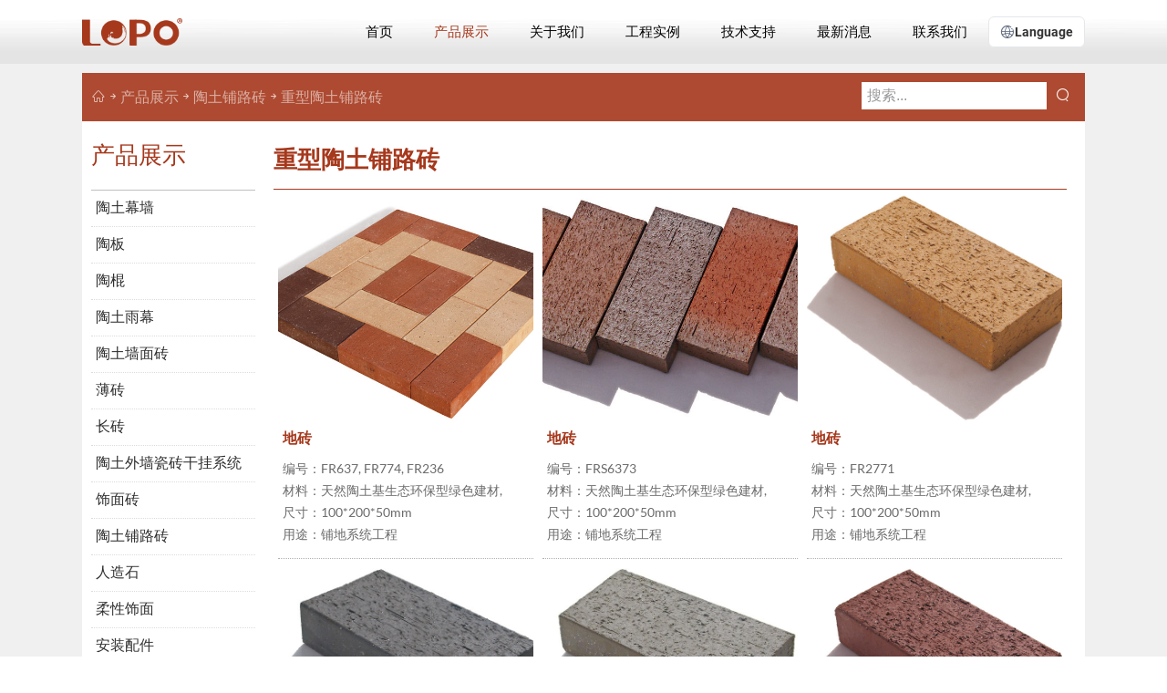

--- FILE ---
content_type: text/html
request_url: https://cn.lopochina.com/heavy-clay-paver.html
body_size: 5346
content:
<!doctype html>
<html lang="zh" id="2025-12-15 10:50:27">
<head>
<meta charset="utf-8">
<title>重型陶土铺路砖 乐普陶板</title>
<meta name="Description" content="LOPO 40-65毫米陶土铺路砖是适用于公共广场和车道等区域的理想铺装材料，具有高抗压强度和出色的耐久性。"/>
<meta name="viewport" content='width=device-width initial-scale=1.0 maximum-scale=1.0'>
<meta http-equiv="Cache-Control" content="no-siteapp" />
<meta name="renderer" content="webkit">
<meta http-equiv="X-UA-Compatible" content="IE=Edge,chrome=1">
<meta name="format-detection" content="telephone=no,email=no" />
<meta name="msapplication-tap-highlight" content="no">
<meta name="apple-mobile-web-app-capable" content="yes" />
<meta name="apple-mobile-web-app-status-bar-style" content="black-translucent" />
<meta name="x5-page-mode" content="app">
<meta name="author" content="乐普集团">
<link href="templets/css/style.css?t=1" rel="stylesheet" type="text/css">
<link href="templets/icon/iconfont.css?t=1" rel="stylesheet" type="text/css">
<link rel="icon" href="https://https://cn.lopochina.com/templets/images/logoicon.png" sizes="64x64" />
<meta name="robots" content="noindex,follow"/>
<link rel="canonical" href="https://cn.lopochina.com/heavy-clay-paver.html"/>
<link rel="alternate" hreflang="en" href="https://www.lopochina.com/heavy-clay-paver.html" />
<link rel="alternate" hreflang="zh" href="https://cn.lopochina.com/heavy-clay-paver.html" />
<link rel="alternate" hreflang="ru" href="https://www.lopochina.ru/heavy-clay-paver.html" />
<link rel="alternate" hreflang="ko" href="https://ko.lopochina.com/heavy-clay-paver.html" />
<link rel="alternate" hreflang="ja" href="https://jp.lopochina.com/heavy-clay-paver.html" />
<link rel="alternate" hreflang="x-default" href="https://www.lopochina.com/heavy-clay-paver.html" />
<!-- Google tag (gtag.js) -->
<script async src="https://www.googletagmanager.com/gtag/js?id=AW-801442641" type="d6e554a904cc8095144964af-text/javascript"></script>
<script type="d6e554a904cc8095144964af-text/javascript">
  window.dataLayer = window.dataLayer || [];
  function gtag(){dataLayer.push(arguments);}
  gtag('js', new Date());
  gtag('config', 'AW-801442641');
</script>
<!-- Event snippet for 邮件点击 conversion page -->
<script type="d6e554a904cc8095144964af-text/javascript">
    window.addEventListener('load', function (event) {
        document.querySelectorAll('[href*="mailto:"]').forEach(function (e) {
            e.addEventListener('click', function (e) {
                gtag('event', 'conversion', {'send_to': 'AW-801442641/Oe3TCJHAiI8YENGWlP4C'});
            });
        });
    });
</script>
<!-- Event snippet for 复制邮箱 conversion page -->
<script type="d6e554a904cc8095144964af-text/javascript">
var selection = document.getSelection();
document.addEventListener('copy', function (e) {
var selectedText = selection.toString();
if (selectedText.includes('@')) {
gtag('event', 'conversion', {'send_to': 'AW-801442641/2gtbCI26kKIaENGWlP4C'});

}
})
</script>
</head>

<body>
<header class="header">
    <div class="top">
        <div class="logo"><a href='/'><strong>乐普中国陶土外墙板制造商</strong></a></div>
        <span class="navicon" onClick="if (!window.__cfRLUnblockHandlers) return false; navicon()" data-cf-modified-d6e554a904cc8095144964af-=""></span>
        <div class="navbox">
			<nav class="nav">
				<ul>
					<li><a href="/" rel="nofollow">首页</a></li>
					<li class="hover"><a href="products.html" title="产品展示">产品展示</a><ul><li><a href="terracotta-cladding.html" title="陶土幕墙">陶土幕墙</a></li><li><a href="terracotta-panel.html" title="陶板">陶板</a><ul><li><a href="natural-flat-finish.html" title="自然面">自然面</a></li><li><a href="sanding-finish.html" title="磨砂面">磨砂面</a></li><li><a href="grooved-finish.html" title="槽面">槽面</a></li><li><a href="linear-finish.html" title="线面">线面</a></li><li><a href="Glazed-Surface.html" title="施釉面">施釉面</a></li><li><a href="grainy-texture.html" title="木纹面">木纹面</a></li><li><a href="terracotta-panel-special-shape.html" title="特殊形状">特殊形状</a></li><li><a href="porcelain-panel.html" title="瓷板">瓷板</a></li><li><a href="micro-carved-terracotta-panel.html" title="雕刻板">雕刻板</a></li></ul></li><li><a href="Terracotta-Baguette-Terracotta-Louver.html" title="陶棍">陶棍</a><ul><li><a href="terracotta-baguette.html" title="陶棍">陶棍</a></li><li><a href="terracotta-louvers.html" title="陶百叶">陶百叶</a></li></ul></li><li><a href="terracotta-rainscreen.html" title="陶土雨幕">陶土雨幕</a></li><li><a href="terracotta-tile.html" title="陶土墙面砖">陶土墙面砖</a><ul><li><a href="Solid-Tile.html" title="实心瓦系列">实心瓦系列</a></li></ul></li><li><a href="thin-brick-veneer.html" title="薄砖">薄砖</a><ul><li><a href="metallic-thin-brick.html" title="金属质感">金属质感</a></li><li><a href="handmade-texture.html" title="手工纹理">手工纹理</a></li><li><a href="matta-texture.html" title="哑光纹理">哑光纹理</a></li><li><a href="natural-flat.html" title="自然平面">自然平面</a></li><li><a href="restored-texture.html" title="复古纹理">复古纹理</a></li><li><a href="frosted-texture.html" title="磨砂纹理">磨砂纹理</a></li><li><a href="zephyr-texture.html" title="微风纹理">微风纹理</a></li><li><a href="linear-texture.html" title="线性纹理">线性纹理</a></li><li><a href="special-shape.html" title="异形件">异形件</a></li></ul></li><li><a href="long-brick.html" title="长砖">长砖</a><ul><li><a href="long-thin-brick.html" title="长薄砖">长薄砖</a></li><li><a href="long-facing-brick.html" title="长饰面砖">长饰面砖</a></li></ul></li><li><a href="brick-cladding-system.html" title="陶土外墙瓷砖干挂系统">陶土外墙瓷砖干挂系统</a><ul><li><a href="customized-tile.html" title="定制砖瓦用于饰面系统">定制砖瓦用于饰面系统</a></li></ul></li><li><a href="facing-brick.html" title="饰面砖">饰面砖</a><ul><li><a href="Clay-Facing-Brick.html" title="粘土面砖">粘土面砖</a></li></ul></li><li><a href="clay-paver.html" title="陶土铺路砖">陶土铺路砖</a><ul><li><a href="heavy-clay-paver.html" title="重型陶土铺路砖">重型陶土铺路砖</a></li><li><a href="light-clay-paver.html" title="轻型陶土铺路砖">轻型陶土铺路砖</a></li><li><a href="terracotta-floor-tile.html" title="陶土地板砖">陶土地板砖</a></li></ul></li><li><a href="artificial-stone.html" title="人造石">人造石</a><ul><li><a href="cultured-brick-veneer.html" title="文化砖">文化砖</a></li><li><a href="ledge-stone.html" title="叠石">叠石</a></li><li><a href="rock-stone.html" title="岩石">岩石</a></li><li><a href="castle-stone.html" title="城堡石">城堡石</a></li><li><a href="field-stone.html" title="田园石">田园石</a></li><li><a href="manufactured-solid-stone.html" title="实心石">实心石</a></li><li><a href="grainy-stone.html" title="颗粒石">颗粒石</a></li><li><a href="corner-piece.html" title="转角件">转角件</a></li></ul></li><li><a href="flexible-cladding.html" title="柔性饰面">柔性饰面</a><ul><li><a href="flexible-brick-slips.html" title="柔性砖片">柔性砖片</a></li><li><a href="flexible-stone-veneer.html" title="柔性石">柔性石</a></li></ul></li><li><a href="back-fixing.html" title="安装配件">安装配件</a><ul><li><a href="panel-t18mm-fixing.html" title="T18mm 板材固定">T18mm 板材固定</a></li><li><a href="panel-t30mm-fixing.html" title="T30mm 板材固定">T30mm 板材固定</a></li><li><a href="louver-fixing.html" title="陶土遮阳管固定">陶土遮阳管固定</a></li></ul></li></ul></li><li><a href="about-us.html" title="关于我们">关于我们</a><ul><li><a href="company-profile.html" title="公司介绍">公司介绍</a></li><li><a href="history.html" title="公司历史">公司历史</a></li><li><a href="facilities.html" title="公司设施">公司设施</a></li><li><a href="LOPO-Terracotta-Facade-Panel-Production-Process.html" title="生产工艺">生产工艺</a></li><li><a href="Honour.html" title="我们的荣誉">我们的荣誉</a></li></ul></li><li><a href="cases.html" title="工程实例">工程实例</a><ul><li><a href="video.html" title="陶土项目视频">陶土项目视频</a></li><li><a href="case-terracotta-panel.html" title="陶土板案例">陶土板案例</a></li><li><a href="case-terracotta-louver.html" title="陶土百叶案例">陶土百叶案例</a></li><li><a href="case-thin-brick.html" title="薄砖案例">薄砖案例</a></li><li><a href="Long-Bricks-Case.html" title="长砖案例">长砖案例</a></li><li><a href="Facing-Brick-Case.html" title="饰面砖案例">饰面砖案例</a></li><li><a href="case-clay-paver.html" title="陶土铺路砖案例">陶土铺路砖案例</a></li><li><a href="Flexible-Cladding-Case.html" title="柔性饰面案例">柔性饰面案例</a></li><li><a href="case-artificial-stone.html" title="人造石案例">人造石案例</a></li></ul></li><li><a href="technique.html" title="技术支持">技术支持</a><ul><li><a href="catalogues.html" title="产品目录" rel="nofollow">产品目录</a></li><li><a href="test-certificate.html" title="测试证书" rel="nofollow">测试证书</a></li><li><a href="technical-specification.html" title="技术规范" rel="nofollow">技术规范</a></li><li><a href="Technical-Drawings.html" title="技术图纸" rel="nofollow">技术图纸</a></li><li><a href="installation-manual.html" title="安装手册" rel="nofollow">安装手册</a></li><li><a href="Standard-Colors-Terracotta-Facade-Panel.html" title="标准颜色" rel="nofollow">标准颜色</a></li></ul></li><li><a href="news.html" title="最新消息">最新消息</a><ul><li><a href="corporate-news.html" title="企业新闻">企业新闻</a></li><li><a href="lopo-china-useful-information.html" title="实用信息">实用信息</a></li></ul></li><li><a href="contact-us.html" title="联系我们">联系我们</a></li>
		        </ul>
		    </nav>
		    <div class="Languageli">
                <div class="languagebutton"><i class="iconfont icon-yuyan"></i>Language</div>
                <ul>
                    <li><a href="https://www.lopochina.com/heavy-clay-paver.html">English</a></li>
                    <li><a href="https://cn.lopochina.com/heavy-clay-paver.html">简体中文</a></li>
                    <li><a href="https://www.lopochina.ru/heavy-clay-paver.html">Русский</a></li>
                    <li><a href="https://ko.lopochina.com/heavy-clay-paver.html">한국어</a></li>
                    <li><a href="https://jp.lopochina.com/heavy-clay-paver.html">日本語</a></li>
                </ul>
            </div>
        </div>
    </div>
</header>
<div class="bj"></div>
<div class="location">
	<div class="left"><a href="./" title="乐普陶板"><i class="iconfont icon-shouye1"></i></a><i class="iconfont icon-xiangyoujiantou"></i><a href="products.html" title="产品展示">产品展示</a><i class="iconfont icon-xiangyoujiantou"></i><a href="clay-paver.html" title="陶土铺路砖">陶土铺路砖</a><i class="iconfont icon-xiangyoujiantou"></i><a href="heavy-clay-paver.html" title="重型陶土铺路砖">重型陶土铺路砖</a></div>
    <form action="search.html" method="get">
    	<input type="text" name="key" placeholder="搜索...">
        <button><i class="iconfont icon-sousuo"></i></button>
    </form>
</div>

<div class="main">

<div class="article minheight">
							<h1 class="h3">重型陶土铺路砖</h1>
							<div class="indexproducts">
							<ul>
							<li><a href="clay-paver-FR637-FR774-FR236.html" title="地砖" rel="nofollow"><div class="productimg"><img src="upload/20140725165152.jpg" alt="地砖"></div><div class="producttext"><h2>地砖</h2><span>编号：FR637, FR774, FR236</span><span>材料：天然陶土基生态环保型绿色建材,</span><span>尺寸：100*200*50mm</span><span>用途：铺地系统工程</span></div></a></li><li><a href="clay-paver-FRS6373.html" title="地砖"><div class="productimg"><img src="upload/20140311125647.jpg" alt="地砖"></div><div class="producttext"><h2>地砖</h2><span>编号：FRS6373</span><span>材料：天然陶土基生态环保型绿色建材,</span><span>尺寸：100*200*50mm</span><span>用途：铺地系统工程</span></div></a></li><li><a href="clay-paver-FR2771.html" title="地砖" rel="nofollow"><div class="productimg"><img src="upload/20140311125453.jpg" alt="地砖"></div><div class="producttext"><h2>地砖</h2><span>编号：FR2771</span><span>材料：天然陶土基生态环保型绿色建材,</span><span>尺寸：100*200*50mm</span><span>用途：铺地系统工程</span></div></a></li><li><a href="clay-paver-FR998.html" title="地砖" rel="nofollow"><div class="productimg"><img src="upload/20140311123026.jpg" alt="地砖"></div><div class="producttext"><h2>地砖</h2><span>编号：FR998</span><span>材料：天然陶土基生态环保型绿色建材,</span><span>尺寸：100*200*50mm</span><span>用途：铺地系统工程</span></div></a></li><li><a href="clay-paver-FR996.html" title="地砖" rel="nofollow"><div class="productimg"><img src="upload/20140311122802.jpg" alt="地砖"></div><div class="producttext"><h2>地砖</h2><span>编号：FR996</span><span>材料：天然陶土基生态环保型绿色建材,</span><span>尺寸：100*200*50mm</span><span>用途：铺地系统工程</span></div></a></li><li><a href="clay-paver-FR870.html" title="地砖" rel="nofollow"><div class="productimg"><img src="upload/20140311122621.jpg" alt="地砖"></div><div class="producttext"><h2>地砖</h2><span>编号：FR870</span><span>材料：天然陶土基生态环保型绿色建材,</span><span>尺寸：100*200*50mm</span><span>用途：铺地系统工程</span></div></a></li><li><a href="clay-paver-FR770.html" title="地砖" rel="nofollow"><div class="productimg"><img src="upload/20140311122417.jpg" alt="地砖"></div><div class="producttext"><h2>地砖</h2><span>编号：FR770</span><span>材料：天然陶土基生态环保型绿色建材,</span><span>尺寸：100*200*50mm</span><span>用途：铺地系统工程</span></div></a></li><li><a href="clay-paver-FR637.html" title="地砖" rel="nofollow"><div class="productimg"><img src="upload/20140311122230.jpg" alt="地砖"></div><div class="producttext"><h2>地砖</h2><span>编号：FR637</span><span>材料：天然陶土基生态环保型绿色建材,</span><span>尺寸：100*200*50mm</span><span>用途：铺地系统工程</span></div></a></li><li><a href="clay-paver-FR634.html" title="地砖" rel="nofollow"><div class="productimg"><img src="upload/20140311121946.jpg" alt="地砖"></div><div class="producttext"><h2>地砖</h2><span>编号：FR634</span><span>材料：天然陶土基生态环保型绿色建材,</span><span>尺寸：100*200*50mm</span><span>用途：铺地系统工程</span></div></a></li><li><a href="573.html" title="地砖" rel="nofollow"><div class="productimg"><img src="upload/20140311121427.jpg" alt="地砖"></div><div class="producttext"><h2>地砖</h2><span>编号：FR573</span><span>材料：天然陶土基生态环保型绿色建材,</span><span>尺寸：100*200*50mm</span><span>用途：铺地系统工程</span></div></a></li><li><a href="clay-paver-FR569.html" title="地砖" rel="nofollow"><div class="productimg"><img src="upload/20140311120753.jpg" alt="地砖"></div><div class="producttext"><h2>地砖</h2><span>编号：FR569</span><span>材料：天然陶土基生态环保型绿色建材,</span><span>尺寸：100*200*50mm</span><span>用途：铺地系统工程</span></div></a></li><li><a href="Clay-Paver-LOPO-China-floor-tile-FR236.html" title="地砖" rel="nofollow"><div class="productimg"><img src="upload/20140311120248.jpg" alt="地砖"></div><div class="producttext"><h2>地砖</h2><span>编号：FR236</span><span>材料：天然陶土基生态环保型绿色建材,</span><span>尺寸：100*200*50mm</span><span>用途：铺地系统工程</span></div></a></li>
							</ul>
							</div>
							<div class="pages">
							
							</div>
							<div class="moblie_pages pages">
							
							</div>
							</div>
    
<!--left-->
<aside class="aside">
    <div class="leftaside">
        <div class="leftitle">产品展示</div>
        <ul>
            <li><a href="terracotta-cladding.html" title="陶土幕墙">陶土幕墙</a></li><li><a href="terracotta-panel.html" title="陶板">陶板</a></li><li><a href="Terracotta-Baguette-Terracotta-Louver.html" title="陶棍">陶棍</a></li><li><a href="terracotta-rainscreen.html" title="陶土雨幕">陶土雨幕</a></li><li><a href="terracotta-tile.html" title="陶土墙面砖">陶土墙面砖</a></li><li><a href="thin-brick-veneer.html" title="薄砖">薄砖</a></li><li><a href="long-brick.html" title="长砖">长砖</a></li><li><a href="brick-cladding-system.html" title="陶土外墙瓷砖干挂系统">陶土外墙瓷砖干挂系统</a></li><li><a href="facing-brick.html" title="饰面砖">饰面砖</a></li><li><a href="clay-paver.html" title="陶土铺路砖">陶土铺路砖</a></li><li><a href="artificial-stone.html" title="人造石">人造石</a></li><li><a href="flexible-cladding.html" title="柔性饰面">柔性饰面</a></li><li><a href="back-fixing.html" title="安装配件">安装配件</a></li>
        </ul>
    </div>
    <div class="leftaside">
        <div class="leftitle">技术支持</div>
        <div class="catalogues_index">
            <div class="cl"><a href="down_view.html?id=31" target="_blank" rel="nofollow"><div class="catalogues_img"><img src="/upload/pdf/LOPO_Terracotta_Facades_Catalogue_2023/LOPO_Terracotta_Facades_Catalogue_2023_small.jpg" alt="乐普陶土外墙目录 2023" width="228" height="290"></div></a><a href="down.html?id=31" rel="nofollow"><strong>乐普陶土外墙目录 2023</strong></a></div><div class="cl"><a href="down_view.html?id=2" target="_blank" rel="nofollow"><div class="catalogues_img"><img src="/upload/20150401114042.png" alt="乐普粘土薄砖和人造石 2018" width="228" height="290"></div></a><a href="down.html?id=2" rel="nofollow"><strong>乐普粘土薄砖和人造石 2018</strong></a></div>
        </div>
    </div>
</aside>
<!--left-->
    
</div>

<!--footer-->
<footer>
    <div class="footer">
        <div class="fnavbox">
            <div class="fcontact">
                <div class="footerh4">联系我们</div>
                <address class="address">中国福建省南安市官桥镇塘上工业园</address>
                <address class="address">中国福建省长泰古农银塘工业区</address>
                <p class="moblie"><span class="mobnone">电话：</span> <a href="tel://+86-18059275325" rel="nofollow">+86-18059275325</a></p>
                    <p><span class="mobnone">电话：</span>+86-592-5073725</p>
                    <p><a href="mailto:sales@lopochina.com" rel="nofollow">Email:sales@lopochina.com</a></p>
                    <p><a href="callto://lopochina" rel="nofollow">Skype:lopochina</a></p>
            </div>
            <div class="fnav_box">
                <div class="fnav">
                    <div class="footerh4">产品展示</div>
                    <ul>
                        <li><a href="terracotta-cladding.html" title="陶土幕墙" rel="nofollow">陶土幕墙</a></li><li><a href="terracotta-panel.html" title="陶板" rel="nofollow">陶板</a></li><li><a href="Terracotta-Baguette-Terracotta-Louver.html" title="陶棍" rel="nofollow">陶棍</a></li><li><a href="terracotta-rainscreen.html" title="陶土雨幕" rel="nofollow">陶土雨幕</a></li><li><a href="terracotta-tile.html" title="陶土墙面砖" rel="nofollow">陶土墙面砖</a></li><li><a href="thin-brick-veneer.html" title="薄砖" rel="nofollow">薄砖</a></li><li><a href="long-brick.html" title="长砖" rel="nofollow">长砖</a></li><li><a href="brick-cladding-system.html" title="陶土外墙瓷砖干挂系统" rel="nofollow">陶土外墙瓷砖干挂系统</a></li><li><a href="facing-brick.html" title="饰面砖" rel="nofollow">饰面砖</a></li><li><a href="clay-paver.html" title="陶土铺路砖" rel="nofollow">陶土铺路砖</a></li><li><a href="artificial-stone.html" title="人造石" rel="nofollow">人造石</a></li><li><a href="flexible-cladding.html" title="柔性饰面" rel="nofollow">柔性饰面</a></li><li><a href="back-fixing.html" title="安装配件" rel="nofollow">安装配件</a></li>
                    </ul>
                </div>
                <div class="fnav">
                    <div class="footerh4">工程实例</div>
                    <ul>
                        <li><a href="video.html" title="陶土项目视频">陶土项目视频</a></li><li><a href="case-terracotta-panel.html" title="陶土板案例" rel="nofollow">陶土板案例</a></li><li><a href="case-terracotta-louver.html" title="陶土百叶案例" rel="nofollow">陶土百叶案例</a></li><li><a href="case-thin-brick.html" title="薄砖案例" rel="nofollow">薄砖案例</a></li><li><a href="Long-Bricks-Case.html" title="长砖案例" rel="nofollow">长砖案例</a></li><li><a href="Facing-Brick-Case.html" title="饰面砖案例" rel="nofollow">饰面砖案例</a></li><li><a href="case-clay-paver.html" title="陶土铺路砖案例" rel="nofollow">陶土铺路砖案例</a></li><li><a href="Flexible-Cladding-Case.html" title="柔性饰面案例" rel="nofollow">柔性饰面案例</a></li><li><a href="case-artificial-stone.html" title="人造石案例" rel="nofollow">人造石案例</a></li>
                    </ul>
                </div>
            </div>
        </div>
        <div class="share_box">
            <div class="share">
                <span>关注我们</span>
                <i class="iconfont icon-facebookfacebook52" onclick="if (!window.__cfRLUnblockHandlers) return false; gourl(&quot;https://www.facebook.com/lopoterracottafacade&quot;,&quot;w&quot;)" data-cf-modified-d6e554a904cc8095144964af-=""></i>
                <i class="iconfont icon-x" onclick="if (!window.__cfRLUnblockHandlers) return false; gourl(&quot;https://x.com/LOPO_China&quot;,&quot;w&quot;)" data-cf-modified-d6e554a904cc8095144964af-=""></i>
                <i class="iconfont icon-pinterest" onclick="if (!window.__cfRLUnblockHandlers) return false; gourl(&quot;https://www.pinterest.com/cnlopo86/&quot;,&quot;w&quot;)" data-cf-modified-d6e554a904cc8095144964af-=""></i>
                <i class="iconfont icon-instagram-copy" onclick="if (!window.__cfRLUnblockHandlers) return false; gourl(&quot;https://www.instagram.com/lopochina/&quot;,&quot;w&quot;)" data-cf-modified-d6e554a904cc8095144964af-=""></i>
            </div>
            <div class="index_top" onclick="if (!window.__cfRLUnblockHandlers) return false; goTop()" data-cf-modified-d6e554a904cc8095144964af-="">返回顶部</div>
        </div>
    </div>
    <div class="copyright">Copyright © 2025 LOPO International Limited. All Rights Reserved.</div>
</footer>
<div class="gotop" onClick="if (!window.__cfRLUnblockHandlers) return false; goTop()" data-cf-modified-d6e554a904cc8095144964af-=""><i class="iconfont icon-07jiantouxiangshangfill"></i></div>
<!--footer-->

<script src="/templets/js/jquery-3.6.3.min.js" type="d6e554a904cc8095144964af-text/javascript"></script>
<script src="templets/js/js.js" type="d6e554a904cc8095144964af-text/javascript"></script>
<!-- Global site tag (gtag.js) - Google Analytics -->
<script async src="//www.googletagmanager.com/gtag/js?id=UA-43258078-3" type="d6e554a904cc8095144964af-text/javascript"></script>
<script type="d6e554a904cc8095144964af-text/javascript">
window.dataLayer = window.dataLayer || [];
function gtag(){dataLayer.push(arguments);}
gtag('js', new Date());
gtag('config', 'UA-43258078-3');
</script>
<script src="/cdn-cgi/scripts/7d0fa10a/cloudflare-static/rocket-loader.min.js" data-cf-settings="d6e554a904cc8095144964af-|49" defer></script><script defer src="https://static.cloudflareinsights.com/beacon.min.js/vcd15cbe7772f49c399c6a5babf22c1241717689176015" integrity="sha512-ZpsOmlRQV6y907TI0dKBHq9Md29nnaEIPlkf84rnaERnq6zvWvPUqr2ft8M1aS28oN72PdrCzSjY4U6VaAw1EQ==" data-cf-beacon='{"version":"2024.11.0","token":"8f5be2801ad248749f674f4b3e881669","server_timing":{"name":{"cfCacheStatus":true,"cfEdge":true,"cfExtPri":true,"cfL4":true,"cfOrigin":true,"cfSpeedBrain":true},"location_startswith":null}}' crossorigin="anonymous"></script>
</body>
</html>
<!--2025-12-15 10:50:27-->

--- FILE ---
content_type: text/css
request_url: https://cn.lopochina.com/templets/css/style.css?t=1
body_size: 7161
content:
@charset "utf-8";@font-face{font-family:"Roboto-Bold";src:url("../index/fonts/Roboto-Bold/Roboto-Bold.woff2") format("woff2"),url("../index/fonts/Roboto-Bold/Roboto-Bold.woff") format("woff"),url("../index/fonts/Roboto-Bold/Roboto-Bold.ttf") format("truetype"),url("../index/fonts/Roboto-Bold/Roboto-Bold.eot") format("embedded-opentype"),url("../index/fonts/Roboto-Bold/Roboto-Bold.svg") format("svg");font-weight:normal;font-style:normal;font-display:swap;}@font-face{font-family:"Lato-Regular";src:url("../index/fonts/Lato-Regular/Lato-Regular.woff2") format("woff2"),url("../index/fonts/Lato-Regular/Lato-Regular.woff") format("woff"),url("../index/fonts/Lato-Regular/Lato-Regular.ttf") format("truetype"),url("../index/fonts/Lato-Regular/Lato-Regular.eot") format("embedded-opentype"),url("../index/fonts/Lato-Regular/Lato-Regular.svg") format("svg");font-weight:normal;font-style:normal;font-display:swap;}*{-webkit-box-sizing:border-box;-moz-box-sizing:border-box;box-sizing:border-box;}body{margin:0px;padding:0px;font-family:"Roboto-Bold",Arial;-webkit-text-size-adjust:none;}body::selection{color:#FFFFFF;background-color:#9b3723;text-shadow:none;}ul,h1,h2,h3,h4,li{margin:0px;padding:0px;list-style-type:none;}i{font-style:normal;}a{text-decoration:none;outline:none;transition:all 0.3s ease-in-out;}a:focus{outline:none;-moz-outline-style:none;-moz-outline:none;}a:hover{text-decoration:none;}.clear{clear:both;height:0px;overflow:hidden;border:0;}input,textarea{outline:none;background-color:transparent;resize:none;-webkit-appearance:none;font-size:1em;font-family:"Microsoft JhengHei","Pontano Sans",Arial;}select,button{font-family:"Microsoft JhengHei","Pontano Sans",Arial;}.none{display:none;}img{border:0px;max-width:100%;}.mobbox{position:fixed;z-index:9999;}.mobleftnav{width:80%;position:fixed;height:100%;background:rgba(0,0,0,1);left:0;overflow-y:auto;}.body{width:100%;position:fixed;height:100%;right:-80%;}.mobmainl{position:fixed;background:url(../images/close.png) left center no-repeat rgba(0,0,0,.5);width:100%;height:100%;z-index:100;}.mobleftnav ul li{padding:0 10px;}.mobleftnav ul li a{height:50px;line-height:50px;white-space:nowrap;overflow:hidden;text-overflow:ellipsis;color:#fff;border-bottom:solid #333 1px;display:block;}.mobleftnav ul li a:hover{text-decoration:none;}.mobleftnav ul li ul li ul{display:none;}.mobleftnav ul li ul li a{color:#666;font-size:1em;padding-left:5px;}.mobleftnav ul li ul li a:hover{color:#fff;}.mobleftnav ul li ul li ul li a{color:#333;}.mobleftnav ul li ul li ul li a:before{content:"‐";color:#666;}.header{height:100px;position:fixed;top:0;left:0;width:100%;z-index:999;padding:0 10px;display:flex;align-items:center;background:url(../images/nav.png) repeat-x;transition:all 0.5s ease-in-out;background-size:auto 100%;border-top:solid #9b3723 0px;}.header.headersmall{height:70px;background:rgba(0,0,0,.8);border:0;}.top{width:1400px;margin:auto;display:flex;display:-webkit-flex;align-items:center;justify-content:space-between;}.top h1,.top .logo{width:157px;height:44px;overflow:hidden;background:url(../index/images/logo.png) no-repeat;transition:0.5s;}.top h1 a,.top .logo a{display:block;padding-top:50px;}header.headersmall h1,header.headersmall h2{width:107px;height:30px;background-size:107px 30px;}.nav ul li a{line-height:60px;display:block;padding:0 30px;font-size:18px;color:#000;text-shadow:1px 1px 1px rgba(255,255,255,.5);text-transform:uppercase;}.nav ul li:last-child a{background:none;}.nav ul li a:hover,.nav ul li.hover a{color:#a6381c;text-shadow:1px 1px 1px rgba(255,255,255,.5);}.nav ul li.hover ul li a{color:#000;}.nav ul li{float:left;}.nav ul li ul{position:absolute;display:none;}.nav ul li:hover ul{display:block;background:rgba(166,56,28,.9)}.nav ul li:hover ul li ul{display:none;}.nav ul li ul li{float:none;}.nav ul li ul li a{line-height:40px;transition:background 0.5s ease-in-out;font-size:16px;color:#fff;text-shadow:1px 1px 1px rgba(0,0,0,.5);text-transform:capitalize;}.nav ul li ul li a:hover{background:#852e17;color:#fff;text-shadow:0 0 0 #000;}.nav ul li ul li:hover ul{display:block;background:rgba(133,46,23,1);left:100%;margin-top:-40px;}.nav ul li ul li ul li a{white-space:nowrap;transition:background 0.5s ease-in-out;}.nav ul li ul li ul li a:hover{background:rgba(166,56,28,.9)}.nav ul li.hover ul li a{color:#fff;text-shadow:1px 1px 1px rgba(0,0,0,.5);}.headersmall .nav ul li a,.headersmall .nav ul li.hover ul li a{color:#fff;text-shadow:1px 1px 1px rgba(0,0,0,.5);}.headersmall .nav ul li.hover a{color:#a6381c;}.indexmain{max-width:1140px;margin:auto;background:rgba(0,0,0,.03);padding:10px 10px 10px 210px;position:relative;}.aside{position:absolute;left:10px;top:0;width:230px;}.leftaside .leftitle,.Recent_Posts h3{color:#a6381c;font-size:26px;border-bottom:solid #bfbfbf 1px;padding:20px 0;}.leftaside ul li a{display:block;border-bottom:dotted #DCDCDC 1px;padding:9px 5px;color:#2F2F2F;font-size:16px;}.leftaside ul li a:hover{color:#a6381c;border-bottom:dotted #a6381c 1px;}.indexptop{padding-top:22px;}.indexproducts ul{display:flex;flex-wrap:wrap;}.indexproducts ul li{width:33.3333333%;padding:5px;}.indexproducts.list4 ul li{width:25%;}.indexproducts ul li a{background:#fff;display:block;transition:opacity 0.5s ease-in-out;}.indexproducts ul li a:hover{opacity:.8;}.indexproducts ul li a img{display:block;transition:all 0.6s;width:100%;height:250px;object-fit:cover}.technique.indexproducts ul li a img{height:398px;}.indexproducts ul li a:hover img{transform:scale(1.1);}.indexproducts .producttext.bannertextbj{background:#a6381c;padding:5px;}.indexproducts .producttext.bannertextbj strong,.indexproducts .producttext.bannertextbj span{color:#fff;}.indexproducts .producttext.bannertextbj strong{padding:0;}.producttext{padding:5px 5px 14px;}.producttext span{display:block;font-size:14px;color:#6A6A6A;}.product_text h2,.products_article .h2{text-transform:capitalize;}.product_text h1{font-size:24px;}.producttext h2,.producttext h3,.producttext strong{display:block;color:#a6381c;text-overflow:ellipsis;white-space:nowrap;overflow:hidden;padding-bottom:10px;text-transform:capitalize;font-size:16px}.productimg{height:250px;overflow:hidden;}.catalogues_index a{display:block;color:#3A3A3A;padding-top:5px;font-size:14px;}.catalogues_index a strong{display:block;font-weight:normal;}.catalogues_index a img{transition:all 0.6s;}.catalogues_index a:hover img{transform:scale(1.1);}.catalogues_img{height:250px;overflow:hidden;border:solid #CCC 1px;}.Company_lr{display:flex;padding:10px 0;}.company_img{padding-right:5px;width:50%;}.company_img img{width:100%;}.company_text{width:50%;padding-left:5px;text-align:justify;}.Company_Profile h3{color:#a6381c;font-size:22px;border-bottom:solid #bfbfbf 1px;padding-top:20px;}.more{color:#fff;background:#a6381c;padding:5px 10px;}.more:hover{background:#75250f;}.more i{transition:all 0.5s ease-in-out;}.more:hover i{margin-left:10px;}.History{background:#ccc;font-size:18px;color:#9b3723;text-align:right;padding:3px 5px;font-weight:700;}.historylist ul{display:flex;align-items:flex-end;}.historylist ul li{width:11.11111%;border-left:solid #9b3723 2px;padding:5px;}.historylist ul li strong{color:#9b3723;font-size:20px;}.historylist ul li p{font-size:12px;}.historylist ul li a{color:#9b3723;}.historylist ul li a i{font-size:26px;transition:all 0.5s ease-in-out;}.historylist ul li a:hover i{padding-left:10px;}.Facilities .company_img{padding-left:5px;padding-right:0;width:50%;}.Facilities .company_text{width:50%;padding-right:5px;padding-left:0;}.index_news{padding:10px 0 0;}.index_news a{display:block;}.index_news a img{width:100%;transition:all 0.5s ease-in-out;}.index_news a:hover img{border-radius:0 0 0 100px;}.index_news a strong{color:#9b3723;font-size:20px;}.index_news a time{color:#838383;margin-left:20px;font-size:14px;}.index_news a p{color:#838383;}.index_news ul{padding:1em 0;}.index_news ul li{padding:4px 0;}.index_news ul li a{color:#999;transition:all .5s ease-in-out;font-weight:700;}.index_news ul li a:hover{color:#9b3723;}.gotop{position:fixed;left:50%;bottom:100px;margin-left:680px;display:none;}.gotop i{font-size:36px;color:#9b3723;cursor:pointer;background:rgba(255,255,255,.5);border-radius:500px;transition:all 0.5s ease-in-out;}.gotop i:hover{background:#75250f;color:#fff;}footer{background:#a6381c;padding:80px 0;color:#dbafa4;}.footer{max-width:1590px;margin:auto;}.copyright{text-align:center;padding-top:50px;font-family:"Lato-Regular";font-size:22px;}.fnavbox{border-top:#dbafa4 2px solid;padding:0 100px 50px;display:flex;font-size:20px;line-height:48px;}.fnavbox .footerh4{font-size:30px;color:#fff;padding:50px 0 20px;}.fnavbox a{color:#dbafa4;font-family:"Lato-Regular";}.fnavbox a:hover{color:#fff;}.fnavbox address{font-style:normal;font-family:"Lato-Regular";}.fnavbox p{margin:0;padding:0;font-family:"Lato-Regular";}.fcontact{width:50%;}.fnav_box{width:50%;display:flex;justify-content:space-between;}.share_box{display:flex;justify-content:space-between;border-top:2px #c17461 solid;border-bottom:2px #c17461 solid;padding:20px 100px;align-items:center;}.share{font-size:26px;color:#fff;}.share span{margin-right:10px;}.share .iconfont{color:#ba6c58;font-size:32px;margin:0 5px;cursor:pointer;transition:0.5s;}.share .iconfont:hover{color:#fff;}.index_top{transition:0.5s;cursor:pointer;font-size:20px;font-family:"Lato-Regular";}.index_top:hover{color:#fff;}.footerlogo{display:none}.copyright a{font-size:12px;color:#dbafa4;}.main{margin:auto;min-height:1248px;max-width:1400px;background:rgba(255,255,255,.97);padding:10px 10px 10px 250px;position:relative;}.bj{background:#f0f0f0;background-size:auto 100%;position:fixed;width:100%;height:100%;left:0;top:0;z-index:-1;}.location{max-width:1400px;margin:110px auto 0;background:rgba(166,56,28,.9);padding:10px;color:#9a7970;display:flex;justify-content:space-between;}.location .left{line-height:33px;}.location .left i{color:#e8cbc4;}.location .left a{color:#dbafa4;}.location .left a:hover{color:#fff;}.location form input{border:solid rgba(255,255,255,.2) 1px;padding:5px;background:rgba(255,255,255,1);color:#000;}.location form button{outline:none;background-color:transparent;resize:none;-webkit-appearance:none;border:0;color:#fff;cursor:pointer;transition:color 0.5s ease-in-out;}.location form button:hover{color:#DFDFDF;}.location form input::-webkit-input-placeholder{color:#999;}.article{padding:0 10px;font-family:'Lato-Regular';line-height:150%;}.minheight{min-height:1200px;}.article a{color:#000;border-bottom:dotted #B1B1B1 1px;}.iframevideo,iframe{width:100%;height:640px;}.article .h3{color:#a6381c;font-size:26px;border-bottom:solid #a6381c 1px;padding:20px 0;font-family:'Roboto-Bold';}.Customized_Inquiry{text-align:center;padding:10px 0 30px;}.Customized_Inquiry strong{display:block;padding-bottom:10px;}.Customized_Inquiry a{padding:5px 20px;background:#a6381c;color:#fff;border:0;font-size:18px;text-transform:uppercase;}.Customized_Inquiry a:hover{background:#882a13;}.Customized_Inquiry a i{transition:all 0.5s ease-in-out;}.Customized_Inquiry a:hover i{margin-left:10px;}.zippic img{width:100%;}.History_list{padding:0 0 30px;margin:50px 0;background:url(../images/l.jpg) repeat-y 13% top;}.History_list ul li{display:flex;align-items:center;padding:10px 0;}.History_list ul li .strong{padding:20px 40px 20px 0;font-size:26px;color:#9b3723;display:block;width:15%;text-align:right;background:url(../images/icon07.png) no-repeat 92% center;}.History_list ul li .p{width:85%;background:rgba(0,0,0,.1);padding:20px;}.historytop{background:url(../images/icon06.png) no-repeat;display:block;width:60px;height:59px;margin:0 0 20px 10%;}.honour ul li{display:flex;border-bottom:dotted #B1B1B1 1px;}.honour_img{padding:20px 0;width:30%;}.honour_text{padding:20px 10px;width:70%;}.honour ul li .honour_img a{border:0;}.indexproducts.list3 ul li{width:33.3333%;}.indexproducts.list3 ul li .productimg{height:212px;}.product_more{padding:50px 0;text-align:center;}.table{border-top:dotted #afafaf 1px;border-left:dotted #afafaf 1px;}.table tr td{border-right:dotted #afafaf 1px;border-bottom:dotted #afafaf 1px;font-size:16px;padding:2px;background-color:#f4f4f4}.table tr td p{padding:0;margin:0;}.products_article a{color:#000;border-bottom:dotted #B1B1B1 1px;}.tablebox{overflow-x:auto;max-width:100%}.products_article iframe{width:100%}.product_img_box{display:flex;}.prouct_img{width:50%;padding-right:5px;}.prouct_img img{display:block;border:solid #eee 10px;}.product_text{padding-left:20px;}.order_button{background:rgba(166,56,28,.9);border:0;color:#fff;padding:5px 15px;cursor:pointer;transition:background 0.5s ease-in-out;margin:20px 0 0;}.order_button:hover{background:rgba(117,37,15,1);}.products_article .h2,.Related .h3{color:#a6381c;padding:20px 0;font-size:24px;}.products_text .Related .h3,.products_text .Related a{border:0;}.products_article article{font-size:16px;}.langmu_index ul{display:flex;flex-wrap:wrap;padding-bottom:50px;}.langmu_index ul li{width:33.33333%;padding-right:20px;margin-top:20px;}.langmu_index ul li a{display:block;border:0;padding:30px 50px 30px 0;}.langmu_index ul li h2{display:block;border-bottom:solid #DCDCDC 1px;padding:10px;font-size:18px;}.langmu_index ul li h2 a{padding:0;display:block}.langmu_index ul li h2 a:hover{color: #a6381c};.langmu_index ul li p{margin:0;color:#666;}.producttype{padding-bottom:50px;}.producttype ul{display:flex;}.producttype ul li:nth-child(odd){padding-right:10px;}.producttype ul li:nth-child(even){padding-left:10px;}.producttype ul li a{border:0;}.producttype ul li a img{display:block;}.producttype ul li a strong{display:block;padding-top:5px;}.screen ul{display:flex;padding:5px;flex-wrap:wrap;}.screen ul li a{margin:0 10px 10px 0;border:0;background:#eee;padding:0 10px 0 5px;border-radius:4px;display:flex;align-items:center;}.screen ul li a:hover,.screen ul li.hover a{color:#a6381c;}.screen ul li a strong{font-weight:normal;font-size:16px;}.screen ul li a i{font-size:20px;}.shaixuan{padding:10px 5px 0;font-size:20px;white-space:nowrap;}.product_img_box.gallery{display:block;}.product_img_box.gallery .prouct_img{width:100%;padding:0;}.product_img_box.gallery .prouct_img img{width:100%;}.product_img_box.gallery .product_text{padding:10px;background:#eee;}.product_img_box.gallery .product_text p{margin:0;}.product_img_box.gallery .product_text p:nth-child(even){padding:5px 0;}.moreimg ul{display:flex;flex-wrap:wrap;}.moreimg ul li{width:25%;padding:5px;}.moreimg ul li a img{display:block;width:100%;height:200px}.indexproducts.list4 .productimg{height:177px;}.indexproducts.listh330 ul li{background:#fff;width:25%;position:relative;display:block;padding-bottom:20px;margin-bottom:20px}.indexproducts.listh330 ul li a .productimg{height:auto;border:solid #CCC 1px;}.indexproducts.listh330 ul li a,.indexproducts.listh330 ul li a .producttext strong{border:0;}.indexproducts.listh330 ul li .producttext{padding:5px 5px 0;text-align:center;}.indexproducts.listh330 ul li .download{background:#999;text-align:center;color:#fff;width:100px;border-radius: 10px;margin:auto;}.indexproducts.listh330 ul li{text-align: center;}.indexproducts.listh330 ul li .download:hover{background:#00BBFF;}.indexproducts.listh330 ul li .producttext strong{white-space:pre-wrap;}.t_article{padding:0 10px;}.t_article .h3{color:#a6381c;font-size:26px;border-bottom:solid #bfbfbf 1px;padding:10px 0 20px;}.t_list ul{display:flex;flex-wrap:wrap;padding:10px 0 50px;}.t_list ul li{padding:10px 10px 30px;width:20%;position:relative;text-align:center;margin-bottom:20px;}.t_list ul li img{border:solid #CCC 1px;height:250px;width:100%;object-fit:cover}.t_list ul li a{color:#000;}.t_list ul li .download{background:#999;text-align:center;color:#fff;width:100px;padding: 2px 5px;border-radius: 10px;}.t_list ul li .download:hover{background:#00BBFF;}.news_list ul li{padding:20px 0;border-bottom:dotted #B1B1B1 1px;}.news_list ul li a{display:flex;width:100%;border:0;}.news_list ul li a i{color:#a6381c;transition:all 0.5s ease-in-out;}.news_list ul li a:hover i{margin-left:10px;}.news_list ul li a img{display:block;transition:all 0.5s ease-in-out;height:214px;object-fit:cover;width:100%}.news_list ul li a:hover img{border-radius:0 100px 0 0;}.news_list ul li a p{color:#676767;overflow:hidden;text-overflow:ellipsis;display:-webkit-box;-webkit-box-orient:vertical;-webkit-line-clamp:5;}.newsimg{width:30%;}.newstext{width:70%;padding-left:10px;}.newstext h2{font-size:22px;color:#a6381c;}.article_time time{font-size:16px;color:#BFBFBF;}.article_time{padding:10px 0;display:flex;justify-content:space-between;color:#BFBFBF;}.news_article img{width:100%;}.Recent_Posts ul{padding-top:10px;}.Recent_Posts ul li{padding:5px 0;}.Recent_Posts ul li a{color:#666;display:block;}.Recent_Posts ul li a:hover{color:#a6381c;}.flexinput{display:flex;flex-wrap:wrap;}.flexinput .jinput{width:33.33333%;padding-bottom:10px;}.flexinput .jinput input{width:98%;border:solid #aaa 1px;padding:8px;border-radius:5px;background:#fff;}.flexinput .jinput input:focus{border-color:#c00;}.textarea{border:solid #aaa 1px;padding:8px;border-radius:5px;width:60%;background:#fff;}.textarea:focus{border-color:#c00;}.red{color:#f00;}.submit{color:#fff;padding:10px 20px;border:0;background:#9b3723;margin:20px auto;width:60%;cursor:pointer;transition:background 0.5s ease-in-out;font-size:16px;}.submit:hover{background:#75250f}.submit i{position:absolute;margin-left:-25px;-webkit-transform:rotate(360deg);animation:rotation 3s linear infinite;-moz-animation:rotation 3s linear infinite;-webkit-animation:rotation 3s linear infinite;-o-animation:rotation 3s linear infinite;display:none;}.msg{color:#f00;}.cbox{display:flex;padding:20px 0;}.contentbox{width:50%;}.nomor{color:#999;padding-bottom:10px;}.addressbox{padding:20px 0;}.addressbox p{margin:0;}.L11{padding:30px 0;}.addresstitle{padding-bottom:15px;}.cbox strong,.addressbox strong,.srticle_h2,.addressbox i{color:#902b17}.srticle_h2{font-size:20px;}@-webkit-keyframes rotation{from{-webkit-transform:rotate(0deg);}to{-webkit-transform:rotate(360deg);}}.pages{text-align:center;padding:40px 0;}.pages a{background:#e6e6e6;padding:5px 10px;border-radius:3px;color:#333;margin:0 5px;}.pages a:hover{text-decoration:none;background:#CCC;}.pages .current{background:#9b3723;color:#fff;padding:5px 10px;border-radius:3px;margin:0 5px;}.moblie_pages{display:none}.content_p{background:#eee;padding:5px 10px;border-left:solid #999 3px;}.ue_t{padding:10px;border:solid #eee 1px;background:#f7f7f7;}.uedit ul li{display:flex;}.uedit.center ul li{align-items:center;}.uedit_img{padding:20px 0;width:30%;}.uedit_img img{width:100%;}.uedit_text{padding:20px 10px;width:70%;}.uedit_img5{padding:20px 0;width:50%;}.uedit_img5 img{width:100%;}.uedit_text5{padding:20px 10px;width:50%;}.author_box{padding:10px;display:flex;}.author_img{padding-right:10px;}.author_img img{width:50px;height:50px;border-radius:25px;}.zuozhe div{font-size:16px;font-weight:700;}.zuozhe time{font-size:12px;color:#d6d4d4;}.daan{border-bottom:solid #d6d4d4 1px;}.daan strong{display:block;width:100px;text-align:center;line-height:50px;border-bottom:solid #f00 2px;}.edit_zy{display:flex;}.edit_zy .uedit{width:50%;}.img2l{display:flex;justify-content:space-between;}.img2l .content_img{width:49%;}.img2l .content_img p img{width:100%;}.img3l{display:flex;justify-content:space-between;}.img3l .content_img{width:32%;}.img3l .content_img p img{width:100%;}.edit_button{display:flex;justify-content:center;align-items:center;}.edit_button a{border-radius:10px;background:#ff0044;color:#fff;padding:5px 20px;font-size:1.5em;display:flex;justify-content:center;align-items:center;margin:20px auto;}@media screen and (max-width:1450px){.gotop{right:0;margin-right:10px;left:auto;margin-left:auto;}}@media screen and (max-width:1400px){.main,.location,.top{max-width:1100px;}.header{height:70px;background-size:100% 70px;}.location{margin:80px auto 0;}.aside{width:180px;}.main{padding:10px 10px 10px 200px;}.top h1,.top .logo{width:109.9px;height:30px;background-size:109.9px auto;}.nav ul li a{padding:0 22.5px;font-size:14.8px;}.header.headersmall{height:60px;}.footer{max-width:1260px;}.fcontact{padding-right:30px;}.nav ul li ul li a{font-size:15px;line-height:30px;}.nav ul li ul li:hover ul{margin-top:-30px;}.fcontact h4,.fnav h4{font-size:22px;}.fcontact,.fnav li a{font-size:16px;}.fnavbox{line-height:30px;}.share span{font-size:18px;}.share .iconfont{font-size:26px;}.index_top{font-size:14px;}.copyright{font-size:14px;}}@media screen and (max-width:1161px){.top,.footerw,.location{width:100%;}}@media screen and (max-width:1025px){.location,.main,.top,.index_about,.index_history,.index_news,.index_book,.index_products_list_box{max-width:900px;}.nav ul li a{padding:0 15px;font-size:14px;}.nav ul li ul li a{font-size:13px;line-height:25px;}.nav ul li ul li:hover ul{margin-top:-25px;}.index_about{align-items:center;}.bannertext h3{font-size:26px;padding-bottom:10px;}.bannertext a{width:150px;height:30px;line-height:30px;font-size:16px;}.bannertext p{font-size:18px;}.index_products_title h2{font-size:24px;}}@media screen and (max-width:950px){.nav{display:none}.navicon{display:block;background:url(../images/nav_icon.png) no-repeat center center;width:60px;height:50px;position:absolute;right:0;}.mobmu{position:absolute;top:0;right:0;background:url(../images/nav_icon.png) no-repeat center center;width:60px;height:50px;display:block;}.flex-direction-nav{display:none;}.header{height:70px;border:0;}.header.headersmall{height:50px;}.indexproducts ul li{width:33.3333%;}.location{margin-top:70px;}.index_news ul{padding:1em 0;}.index_news ul li{padding:10px;}.index_news ul li:nth-child(odd){background:#eee;}.index_news ul li:nth-child(even){background:#e1e1e1;}.Company_Profile h3{padding:20px 10px 0}footer{padding:50px 10px;}.fnav_box{display:none;}.footerlogo{display:block;}.fnavbox{padding:0;border:0;text-align:center;}.fcontact{width:100%;padding-right:0}.fcontact h4{display:none;}.address{padding:5px 30px;font-size:18px;line-height:150%;}.moblie a{color:#fff;font-size:28px;font-weight:700;display:block;}.share_box{border:0;display:flex;justify-content:center;}.share_box span,.index_top{display:none;}.copyright{padding-top:10px;font-size:12px;}.copyright span{display:block;}header.headersmall h2{width:107px;height:30px;background-size:107px 30px;}.mobnone{display:none;}}@media screen and (max-width:800px){.indexmain,.main{padding:0;}.aside{position:relative;width:100%;left:0;padding-bottom:50px;}.article .h3{margin:0 10px;padding-top:20px;}.minheight{min-height:100px;}.leftaside:first-child{display:none;}.catalogues_index{display:flex;font-family:'Lato-Regular';}.catalogues_img{height:auto;}.catalogues_index a{padding:5px;width:100%;}.cl{width:50%;}.indexproducts ul li,.indexproducts.list3 ul li,.indexproducts.list4 ul li{width:50%;}.leftaside .leftitle{padding:10px 0 5px;margin:0 5px;}.productimg,.indexproducts.list3 ul li .productimg,.indexproducts.list4 ul li .productimg{height:130px;}.Company_lr{display:block;padding-bottom:20px;}.company_img{padding-right:0;width:100%;}.company_text{width:100%;padding:0 10px 10px;}.Facilities .company_img{padding-left:0;padding-right:0;width:100%;}.Facilities .company_text{width:100%;padding:0 10px 20px;}.newstitle{padding:0 10px;}.index_news a strong{display:block;}.index_news a time{margin-left:0;}.index_news a p{padding:0 10px;}.products_article{padding:5px 10px;}.Related .h3{padding:5px 10px;}.Recent_Posts{padding:5px 10px;}.products_text{padding:0 10px;}.screen ul{padding:10px;}.news_list ul{padding:0 5px;}.newstext h2{display:block;padding-top:10px;}}@media screen and (max-width:740px){.historylist ul{display:block;padding:0;}.historylist ul li{width:100%;border:0;padding:0 10px;}.historylist ul li p{margin:0;padding:10px 0;}.historylist ul li:nth-child(even){background:#F1F1F1;}.fnav{display:none;}.ffoter h4{display:none;}.address{font-size:18px;}.fcontactbox{display:block;}.flogo{padding:30px 0 10px;}.fcontactbox p.moblie a{font-size:28px;color:#fff;}.fcontact{width:100%;text-align:center;}.location{display:block;}.location form{width:100%;padding-right:35px;position:relative;}.location form input{width:100%;}.location form button{position:absolute;right:0;top:0;}.location form button i{line-height:33px;}.article{padding:0;}.aboutb{padding:5px 10px;}.abstract,.indexproductsstrong{padding:5px 10px;display:block;}.pages{display:none}.moblie_pages{display:block;}.product_img_box{display:block;}.prouct_img{width:100%;padding-right:0;}.prouct_img img{width:100%;}.product_text{padding:10px;}.order_button{margin:20px 20%;padding:10px;width:60%;}.gotop{bottom:50px;}.news_list ul li{margin:10px 5px 0;padding:0;}.news_list ul li a{display:block;padding-bottom:10px;}.news_list ul li a img{width:100%;}.newsimg{width:100%;}.newstext{width:100%;padding:0;}.news_article{padding:5px 10px;}.article_time{padding:10px;}.flexinput{display:block;}.flexinput .jinput{width:100%;}.historytop{margin:0 0 20px 9%;}.textarea{width:100%;}.submit{margin:20px 20%;}.producttype{padding:0 10px 30px;}.langmu_index ul{padding-bottom:30px;}.t_list ul li{width:25%;}.honour ul li{display:block;}.honour_img,.honour_text{padding:20px 10px;width:100%;}.honour_img img{width:100%;}.uedit ul li{display:block;}.uedit_img,.uedit_img5{padding:0;width:100%;}.uedit_text,.uedit_text5{padding:10px;width:100%;}.edit_zy{display:block;}.edit_zy .uedit{width:100%;}.img2l{display:block;}.img2l .content_img{width:100%;}.img3l{display:block;}.img3l .content_img{width:100%;}.img3l .content_img p{width:100%;}.img3l .content_img img{width:100%;}}@media screen and (max-width:640px){.History_list{margin:0;background:none;}.History_list ul li{display:block;}.History_list ul li .strong{padding:20px 0;width:100%;text-align:center;background:none;}.History_list ul li .p{width:100%;}.historytop{display:none;}.langmu_index ul li{width:50%;padding:5px;}.langmu_index ul li a{padding:10px 0;}.langmu_index ul li p{overflow:hidden;text-overflow:ellipsis;display:-webkit-box;-webkit-box-orient:vertical;-webkit-line-clamp:4;}.indexproducts.listh330 ul li,.t_list ul li{width:50%;}.cbox{display:block;}.contentbox{width:100%;}}
.index-list{padding: 20px;border: dotted rgba(0, 0, 0, .05) 1px;margin-bottom: 20px;background: rgba(0, 0, 0, .01);float: right;margin-left: 20px;max-width:440px}
.index-list h2{padding-bottom: 10px;font-size:16px;color:#666}
.index-list ul{padding-left: 20px;}
.index-list ul li{list-style-type: decimal;line-height: 200%;color:#999}
.index-list ul li a{color:#999}
.index-list ul li a:hover{border-bottom: solid 1px #f00;}
.index-list ul li ul li{list-style-type: circle;}
.t_producttext{padding: 5px 0}
.flex-direction-nav li a span{display:none}
.opennewwindow{max-width:25px!important}
.gallery img,.lightgallery2 img,.prouct_img img{cursor: zoom-in}
.news_article h2,.news_article h3{margin-top:40px;color:#222;}.news_article h2{font-size:24px;margin-bottom:10px;border-left:4px solid #b31c1c;padding-left:10px;}.news_article table{width:100%;border-collapse:collapse;margin-top:20px;}.news_article table th,table td{border:1px solid #ccc;padding:10px;text-align:left;}.news_article table th{background:#f2f2f2;}.news_article ul{margin:15px 0 0 15px;}.news_article li{position:relative;padding:0 0 0 20px;}.news_article li::before{content:"●";position:absolute;left:0;top:46%;transform:translateY(-50%);color:#ba0800;font-size:1em;}
.addressbox strong{color:#000}
.navbox{display:flex;align-items:center}.Languageli{position:relative;display:inline-block;z-index:9999;}.languagebutton{display:flex;align-items:center;gap:6px;padding:8px 12px;background-color:#ffffff;border:1px solid #e5e7eb;border-radius:6px;color:#333333;font-size:14px;cursor:pointer;transition:all 0.2s ease;white-space:nowrap;}.languagebutton .iconfont{font-size:16px;color:#667085;}.languagebutton:hover{background-color:#f9fafb;border-color:#d1d5db;color:#1d4ed8;}.languagebutton:hover .iconfont{color:#1d4ed8;}.Languageli ul{position:absolute;top:calc(100% + 4px);left:0;width:180px;background-color:#ffffff;border:1px solid #e5e7eb;border-radius:6px;box-shadow:0 4px 12px rgba(0,0,0,0.08);opacity:0;visibility:hidden;transform:translateY(8px);transition:all 0.2s ease;overflow:hidden;}.Languageli:hover ul{opacity:1;visibility:visible;transform:translateY(0);}.Languageli ul li{padding:0;border-bottom:1px solid #f3f4f6;}.Languageli ul li:last-child{border-bottom:none;}.Languageli ul li a{display:block;padding:10px 16px;font-size:14px;color:#333333;transition:background-color 0.2s ease;}.Languageli ul li a:hover{background-color:#f0f7ff;color:#1d4ed8;}@media (max-width:890px){.nav ul li a{font-size:12px}}@media (max-width:768px){.languagebutton{padding:6px 10px;font-size:13px;}.languagebutton .iconfont{font-size:14px;}.Languageli ul{width:160px;}.Languageli ul li a{padding:8px 14px;font-size:13px;}}

--- FILE ---
content_type: text/css
request_url: https://cn.lopochina.com/templets/icon/iconfont.css?t=1
body_size: -13
content:
@font-face {
  font-family: "iconfont"; /* Project id 577827 */
  src: url('iconfont.woff2?t=1765509071061') format('woff2'),
       url('iconfont.woff?t=1765509071061') format('woff'),
       url('iconfont.ttf?t=1765509071061') format('truetype');
}

.iconfont {
  font-family: "iconfont" !important;
  font-size: 16px;
  font-style: normal;
  -webkit-font-smoothing: antialiased;
  -moz-osx-font-smoothing: grayscale;
}

.icon-yuyan:before {
  content: "\e611";
}

.icon-x:before {
  content: "\e660";
}

.icon-xiaojiantou:before {
  content: "\e600";
}

.icon-jiantou:before {
  content: "\e61d";
}

.icon-xiazai:before {
  content: "\e824";
}

.icon-shouye1:before {
  content: "\e6e0";
}

.icon-jiazaizhong:before {
  content: "\e6ae";
}

.icon-leimupinleifenleileibie:before {
  content: "\e7f9";
}

.icon-shijian:before {
  content: "\e61f";
}

.icon-webicon19:before {
  content: "\e67d";
}

.icon-webicon206:before {
  content: "\e684";
}

.icon-shaixuan:before {
  content: "\e64a";
}

.icon-dizhi:before {
  content: "\e641";
}

.icon-lianxikefu:before {
  content: "\e646";
}

.icon-07jiantouxiangshangfill:before {
  content: "\e613";
}

.icon-xiangyoujiantou:before {
  content: "\e83f";
}

.icon-sousuo:before {
  content: "\e632";
}

.icon-google0:before {
  content: "\e68f";
}

.icon-pinterest:before {
  content: "\e69e";
}

.icon-twitter3:before {
  content: "\e822";
}

.icon-facebookfacebook52:before {
  content: "\e601";
}

.icon-youjiantou:before {
  content: "\e602";
}

.icon-instagram-copy:before {
  content: "\e823";
}



--- FILE ---
content_type: application/javascript
request_url: https://cn.lopochina.com/templets/js/js.js
body_size: 152
content:
$(window).scroll(function(){if($(this).scrollTop()>100){$('.header').addClass('headersmall');$(".sx").hide();$(".gotop").show();} else {$('.header').removeClass('headersmall');$(".sx").show();$(".gotop").hide();}});$(window).resize(function() {indexmain();});indexmain();function indexmain(){$(".indexmain").css("margin-top",$(window).height());}function navicon(){var html = $(".nav").html();$("body").prepend('<div class="mobbox"><div class="mobleftnav"><ul>'+html+'</ul></div><div class="mobmainl" onClick="navcolse()"></div></div>').addClass('body');}function navcolse(){$(".mobbox").remove();$("body").removeClass('body');}$(".table").attr('width','100%');$(".products_article article").children("table").wrap('<div class="tablebox"></div>');function goTop(){$('html,body').animate({'scrollTop':0},300);}function gourl(url,w){if(w){window.open(url);}else{window.location=url;}}function feedback(){$.dialog('alert','warn','loading...');$(".submit i").show();var data = {};var d = $('#form').serializeArray();$.each(d, function() {data[this.name] = this.value;});$.post("https://www.lopochina.com/Ajax", {data: data,action: "feedback"}, function (data, status) {if (data == 'success') {$.tooltip('Message success', 3000, true,function(){history.go(0);});return false;} else {$.tooltip(data,3000,false,function(){history.go(0);});return false;}});return false;}